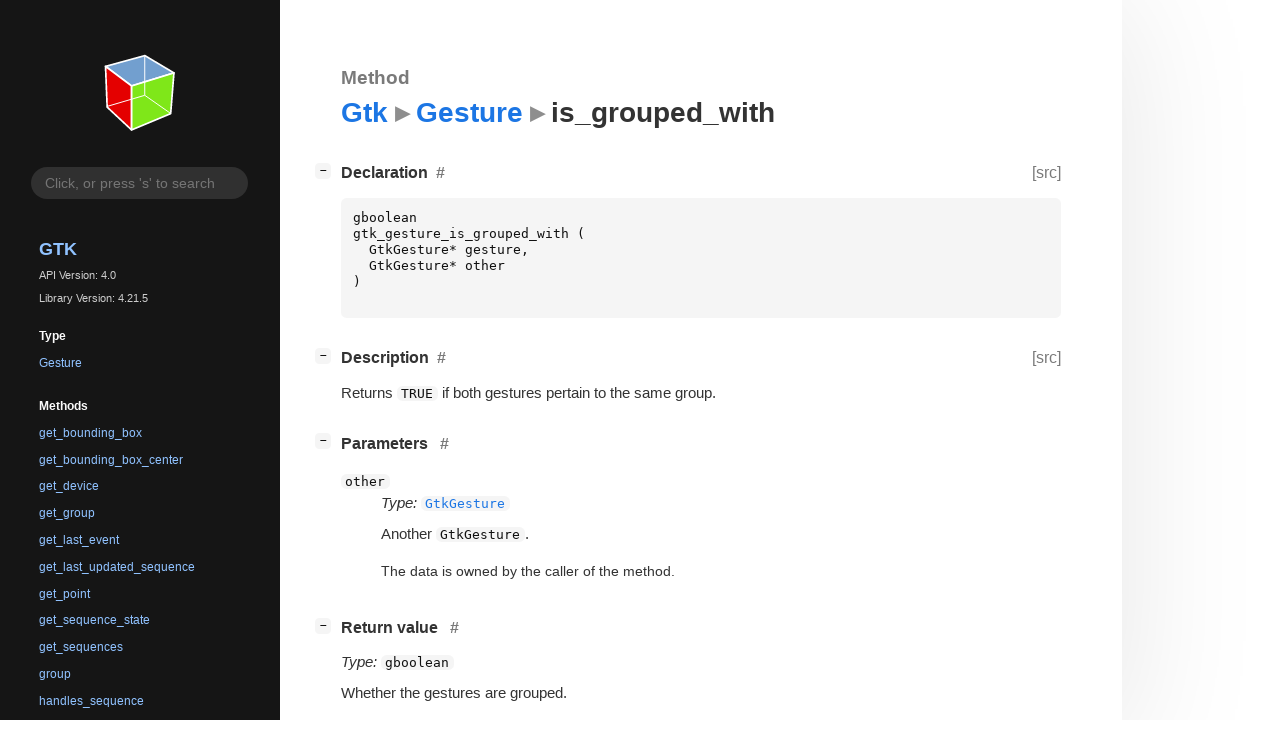

--- FILE ---
content_type: text/html; charset=utf-8
request_url: https://docs.gtk.org/gtk4/method.Gesture.is_grouped_with.html
body_size: 7394
content:
<!--
SPDX-FileCopyrightText: GTK Development Team

SPDX-License-Identifier: LGPL-2.1-or-later
-->

<!DOCTYPE html>
<html lang="en">
<head>
  <title>Gtk.Gesture.is_grouped_with</title>
  <meta name="viewport" content="width=device-width, initial-scale=1">

  <meta charset="utf-8" />

  
  <meta property="og:type" content="website"/>

  
  <meta property="og:image:width" content="256"/>
  <meta property="og:image:height" content="256"/>
  <meta property="og:image:secure_url" content="gtk-logo.svg"/>
  <meta property="og:image:alt" content="Gtk-4.0"/>
  

  
  <meta priority="og:title" content="Gtk.Gesture.is_grouped_with"/>
  <meta priority="og:description" content="Reference for Gtk.Gesture.is_grouped_with"/>
  <meta name="twitter:title" content="Gtk.Gesture.is_grouped_with"/>
  <meta name="twitter:description" content="Reference for Gtk.Gesture.is_grouped_with"/>


  
  <meta name="twitter:card" content="summary"/>

  
  
  
  <link rel="search" type="application/opensearchdescription+xml" title="Gtk" href="opensearch.xml">
  
  

  <link rel="stylesheet" href="style.css" type="text/css" />

  

  
  <script src="urlmap.js"></script>
  
  
  <script src="fzy.js"></script>
  <script src="search.js"></script>
  
  <script src="main.js"></script>

  
    
  <link rel="icon" href="favicon.svg">
    
  
    
  <link rel="icon" sizes="192x192" href="favicon-192x192.png">
    
  
</head>

<body>
  <div id="body-wrapper" tabindex="-1">

    <nav class="sidebar devhelp-hidden">
      
      <div class="section">
        <a href="index.html"><img src="gtk-logo.svg" class="logo"/></a>
      </div>
      
      
      <div class="search section">
        <form id="search-form" autocomplete="off">
          <input id="search-input" type="text" name="do-not-autocomplete" placeholder="Click, or press 's' to search" autocomplete="off"/>
        </form>
      </div>
      
      <div class="section namespace">
        <h3><a href="index.html">Gtk</a></h3>
        <p>API Version: 4.0</p>
        
        <p>Library Version: 4.21.5</p>
        
      </div>
      
<div class="section">
  <h5>Type</h5>
  <div class="links">
    <a href="class.Gesture.html">Gesture</a>
  </div>
</div>
<div class="section">
  <h5>Methods</h5>
  <div class="links">
  
    <a class="method" href="method.Gesture.get_bounding_box.html">get_bounding_box</a>
  
    <a class="method" href="method.Gesture.get_bounding_box_center.html">get_bounding_box_center</a>
  
    <a class="method" href="method.Gesture.get_device.html">get_device</a>
  
    <a class="method" href="method.Gesture.get_group.html">get_group</a>
  
    <a class="method" href="method.Gesture.get_last_event.html">get_last_event</a>
  
    <a class="method" href="method.Gesture.get_last_updated_sequence.html">get_last_updated_sequence</a>
  
    <a class="method" href="method.Gesture.get_point.html">get_point</a>
  
    <a class="method" href="method.Gesture.get_sequence_state.html">get_sequence_state</a>
  
    <a class="method" href="method.Gesture.get_sequences.html">get_sequences</a>
  
    <a class="method" href="method.Gesture.group.html">group</a>
  
    <a class="method" href="method.Gesture.handles_sequence.html">handles_sequence</a>
  
    <a class="method" href="method.Gesture.is_active.html">is_active</a>
  
    <a class="method current" href="method.Gesture.is_grouped_with.html">is_grouped_with</a>
  
    <a class="method" href="method.Gesture.is_recognized.html">is_recognized</a>
  
    <a class="method" href="method.Gesture.set_sequence_state.html">set_sequence_state</a>
  
    <a class="method" href="method.Gesture.set_state.html">set_state</a>
  
    <a class="method" href="method.Gesture.ungroup.html">ungroup</a>
  
  </div>
</div>

      <div class="section generator">
        <p>Generated by <a href="https://gitlab.gnome.org/GNOME/gi-docgen">gi-docgen</a> 2025.4</p>
      </div>
    </nav>

    <button id="btn-to-top" class="hidden"><span class="up-arrow"></span></button>

    
<section id="main" class="content">
  <header>
    <h3>Method</h3>
    <h1><a href="index.html">Gtk</a><span class="sep"></span><a href="class.Gesture.html">Gesture</a><span class="sep"></span>is_grouped_with</h1>
  </header>

  <section>
    <div class="docblock">
      <p></p>
    </div>

    <div class="declaration toggle-wrapper">
      <h4 style="display:flex;" id="declaration">
        Declaration
        <a class="anchor" href="#declaration"></a>
        
        <a class="srclink" title="go to source location" href="https://gitlab.gnome.org/GNOME/gtk/-/blob/main/gtk/gtkgesture.h#L101">[src]</a>
        
      </h4>

      <div class="docblock c-decl">
        <pre><code><div class="highlight"><pre><span></span><span class="n">gboolean</span>
<span class="n">gtk_gesture_is_grouped_with</span><span class="w"> </span><span class="p">(</span>
<span class="w">  </span><span class="n">GtkGesture</span><span class="o">*</span><span class="w"> </span><span class="n">gesture</span><span class="p">,</span>
<span class="w">  </span><span class="n">GtkGesture</span><span class="o">*</span><span class="w"> </span><span class="n">other</span>
<span class="p">)</span>
</pre></div>
</code></pre>
      </div>
    </div>

    <div class="description toggle-wrapper">
      <h4 style="display:flex;" id="description">
        Description
        <a class="anchor" href="#description"></a>
        
        <a class="srclink" title="go to source location" href="https://gitlab.gnome.org/GNOME/gtk/-/blob/main/gtk/gtkgesture.c#L1657">[src]</a>
        
      </h4>

      <div class="docblock">
        <p>Returns <code>TRUE</code> if both gestures pertain to the same&nbsp;group.</p>
      </div>

      <div class="docblock">
        
        
        
        
        
        
        
      </div>

      
    </div>

    
    <div class="parameters toggle-wrapper">
      <h4 id="parameters">
        Parameters
        <a href="#parameters" class="anchor"></a>
      </h4>

      <div class="docblock">
        <dl class="arguments">
          

          
          <dt class="arg-name"><code>other</code></dt>
          <dd class="arg-description">
            <p><em>Type:</em>&nbsp;<a href="class.Gesture.html"><code>GtkGesture</code></a></p>
            <p>Another <code>GtkGesture</code>.</p>
            <table>
            
            
            
            
            
            
            
            <tr><td title="transfer: none">The data is owned by the caller of the method.</td></tr>
            
            </table>
          </dd>
          

          
        </dl>
      </div>
    </div>
    

    
    <div class="return-value toggle-wrapper">
      <h4 id="return-value">
        Return value
        <a href="#return-value" class="anchor"></a>
      </h4>

      <div class="docblock">
        <div class="returns">
          <div class="arg-description">
            <p><em>Type:</em>&nbsp;<code>gboolean</code></p>
            <p>Whether the gestures are&nbsp;grouped.</p>
          </div>
          <div>
            <table>
            
            
            
            
            
            
            </table>
          </div>
        </div>
      </div>
    </div>
    

  </section>
</section>


    

    <section id="search" class="content hidden"></section>

    <footer>
    
    </footer>
  </div>
</body>
</html>